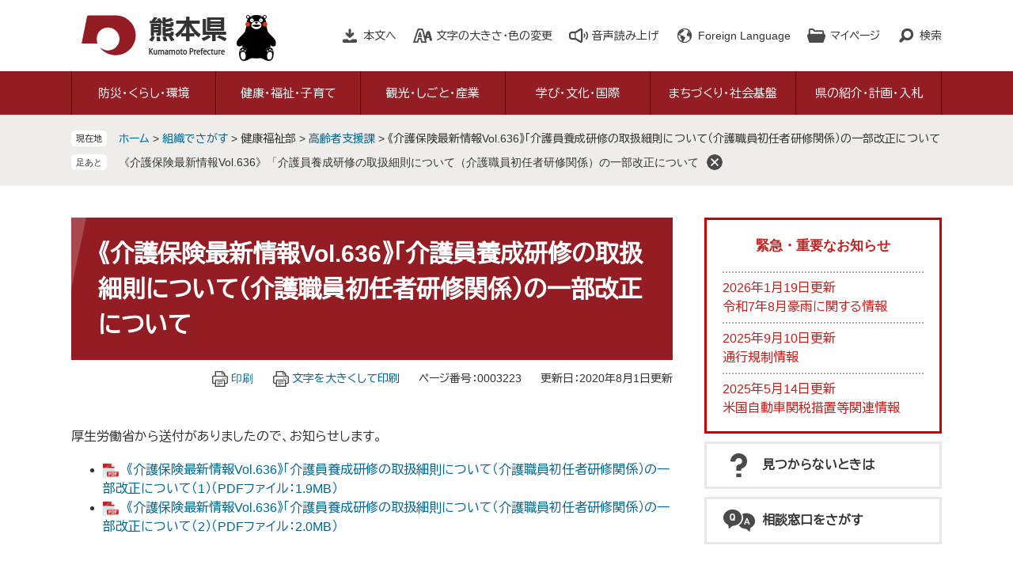

--- FILE ---
content_type: text/html
request_url: http://www.pref.kumamoto.jp.cache.yimg.jp/soshiki/32/3223.html
body_size: 8705
content:
<!DOCTYPE html>
<html lang="ja">
<head>
	<!-- Google Tag Manager -->
<script>(function(w,d,s,l,i){w[l]=w[l]||[];w[l].push({'gtm.start':
new Date().getTime(),event:'gtm.js'});var f=d.getElementsByTagName(s)[0],
j=d.createElement(s),dl=l!='dataLayer'?'&l='+l:'';j.async=true;j.src=
'https://www.googletagmanager.com/gtm.js?id='+i+dl;f.parentNode.insertBefore(j,f);
})(window,document,'script','dataLayer','GTM-MHNSL4B');</script>
<!-- End Google Tag Manager -->
	<meta http-equiv="X-UA-Compatible" content="IE=edge">
	<meta charset="utf-8">
				<meta name="keywords" content="《介護保険最新情報Vol.636》「介護員養成研修の取扱細則について（介護職員初任者研修関係）の一部改正について">
	<meta name="description" content="">
	<meta name="viewport" content="width=device-width, initial-scale=1.0">
	<title>《介護保険最新情報Vol.636》「介護員養成研修の取扱細則について（介護職員初任者研修関係）の一部改正について - 熊本県ホームページ</title>
	<link rel="shortcut icon" href="/favicon.ico" type="image/vnd.microsoft.icon" />
<link rel="icon" href="/favicon.ico" type="image/vnd.microsoft.icon" />
<link rel="apple-touch-icon" href="/apple-touch-icon.png" />
<link rel="stylesheet" media="print" href="/ssi/css/print.css" />
<script src="/ssi/js/escapeurl.js"></script>
<script src="/ssi/js/jquery.js"></script>
<script src="/ssi/js/jquery-migrate.js"></script>
<script src="/ssi/js/common.js"></script>
<script src="/ssi/js/s-google.js"></script>
<script src="/ssi/js/search-open-page-id.js"></script>
<script src="/ssi/js/last-page-parts-load-1.js"></script>
<script src="/ssi/js/footstep.js"></script>
<link rel="stylesheet" href="/ssi/css/footstep.css" />
<script src="//cdn1.readspeaker.com/script/11775/webReader/webReader.js?pids=wr&amp;forceAdapter=ioshtml5&amp;disable=translation,lookup"></script>
<script src="https://hps.transer.com/atasp/pagetrans2/crosslanguage-translate.php?clientid=qp"></script>
	<style  media="all">
		@import url("/ssi/css/detail.css");
	</style>
	
</head>
<body class="detail side2">
<!-- Google Tag Manager (noscript) -->
<noscript><iframe src="https://www.googletagmanager.com/ns.html?id=GTM-MHNSL4B"
height="0" width="0" style="display:none;visibility:hidden" title="Googleタグマネージャー"></iframe></noscript>
<!-- End Google Tag Manager (noscript) -->
<div id="fb-root"></div>
<script async defer crossorigin="anonymous" src="https://connect.facebook.net/ja_JP/sdk.js#xfbml=1&amp;version=v6.0"></script>
<!-- コンテナここから -->
<div id="container">
	<!-- レコメンドここから -->
	<script src="/ssi/js/recommend.js"></script>
<iframe style="display:none;" id="oProxy" src="https://wwwb.netcrew-analysis.jp/recommend/proxy.html" title="レコメンド情報"></iframe>
	<!-- レコメンドここまで -->
	<span class="hide" id="pagetop">ページの先頭です。</span>
	<span class="hide"><a href="#skip">メニューを飛ばして本文へ</a></span>

	<!-- ヘッダここから -->
	<div id="header">
		<div id="xp1" class="rs_preserve rs_skip rs_splitbutton rs_addtools rs_exp"></div>
<noscript><p>当サイトはJavaScriptを使用したコンテンツや機能を提供しています。ご利用の際はJavaScriptを有効にしてください。</p></noscript>
<div id="spm_wrap"><button type="button" id="spm_search"><span class="hide">検索</span></button><button type="button" id="spm_menu"><span class="hide">メニュー</span></button></div>
<!-- header2ここから -->
<div id="header2">
	<div id="he_left">
		<div id="logo"><a href="/index2.html" class="cl-norewrite"><img src="/img/common/logo.png" alt="熊本県ホームページ" width="190" height="56"></a></div>
	</div>
	<div id="he_right">
		<!-- リンクここから -->
		<ul id="header_link">
			<li id="hl_main"><a href="#skip">本文へ</a></li><!--
			--><li id="hl_support">
				<a href="javascript:void(0)" onclick="javascript:return false;" onkeypress="javascript:return false;" id="open_hl_support">文字の大きさ・色の変更</a>
				<div id="box_hl_support" class="box_hl">
					<!-- 文字の大きさ変更ここから -->
					<dl id="moji_size">
						<dt>文字の大きさ</dt><!--
						--><dd><a id="moji_default" href="javascript:fsc('default');" title="文字サイズを標準にする">標準</a></dd><!--
						--><dd><a id="moji_large" href="javascript:fsc('larger');" title="文字サイズを拡大する">拡大</a></dd>
					</dl>
					<!-- 文字の大きさ変更ここまで -->
					<!-- 背景の変更ここから -->
					<dl id="haikei_color">
						<dt>色の変更</dt><!--
						--><dd><a id="haikei_white" href="javascript:SetCss(1);" title="背景色を白色に変更する">白</a></dd><!--
						--><dd><a id="haikei_black" href="javascript:SetCss(2);" title="背景色を黒色に変更する">黒</a></dd><!--
						--><dd><a id="haikei_blue"  href="javascript:SetCss(3);" title="背景色を青色に変更する">青</a></dd>
					</dl>
					<!-- 背景の変更ここまで -->
					<button type="button" value="閉じる" id="close_hl_support" class="box_hl_close"><span>閉じる</span></button>
				</div>
			</li><!--
			--><li id="hl_voice"><div id="readspeaker_button1" class="rs_skip"><a href="//app-eas.readspeaker.com/cgi-bin/rsent?customerid=11775&amp;lang=ja_jp&amp;readid=main&amp;url=" onclick="readpage(this.href, 'xp1'); return false;" class="rs_href" rel="nofollow" accesskey="L">音声読み上げ</a></div></li><!--
			--><li id="hl_lang">
				<a href="javascript:void(0)" onclick="javascript:return false;" onkeypress="javascript:return false;" id="open_hl_lang" lang="en">Foreign Language</a>
				<div id="box_hl_lang" class="box_hl">
					<ul>
<li><a class="crosslanguage-translate-jaen cl-notranslate" href="https://www.pref.kumamoto.jp.e.qp.hp.transer.com/" lang="en">English</a></li>
<li><a class="crosslanguage-translate-jazhs cl-notranslate" href="https://www.pref.kumamoto.jp.c.qp.hp.transer.com/" lang="zh-cmn-Hans">中文簡体</a></li>
<li><a class="crosslanguage-translate-jazht cl-notranslate" href="https://www.pref.kumamoto.jp.t.qp.hp.transer.com/" lang="zh-cmn-Hant">中文繁体</a></li>
<li><a class="crosslanguage-translate-jako cl-notranslate" href="https://www.pref.kumamoto.jp.k.qp.hp.transer.com/" lang="ko">한국어</a></li>
<li><a class="crosslanguage-translate-jafr cl-notranslate" href="https://www.pref.kumamoto.jp.f.qp.hp.transer.com/" lang="fr">Français</a></li>
<li><a class="crosslanguage-translate-javi cl-notranslate" href="https://www.pref.kumamoto.jp.v.qp.hp.transer.com/" lang="vi">Tiếng Việt</a></li>
<li><a class="crosslanguage-translate-org cl-notranslate cl-norewrite" href="#" lang="ja">日本語</a></li>
</ul>
					<button type="button" value="閉じる" id="close_hl_lang" class="box_hl_close"><span>閉じる</span></button>
				</div>
			</li><!--
			--><li id="hl_mypage">
				<a href="javascript:void(0)" onclick="javascript:return false;" onkeypress="javascript:return false;" id="open_hl_mypage">マイページ</a>
				<div id="box_hl_mypage" class="box_hl">
					<div id="keep_page_box"></div>
					<button type="button" value="閉じる" id="close_hl_mypage" class="box_hl_close"><span>閉じる</span></button>
				</div>
			</li><!--
			--><li id="hl_search">
				<a href="javascript:void(0)" onclick="javascript:return false;" onkeypress="javascript:return false;" id="open_hl_search">検索</a>
				<div id="box_hl_search" class="box_hl">
					<!-- 検索ここから -->
					<div id="top_search_keyword">
						<!-- Googleカスタム検索ここから -->
						<form action="/search.html" method="get" id="cse-search-box" name="cse-search-box">
							<input type="hidden" name="cx" value="016131352725075398165:wqoxzp2wllk"><!--
							--><input type="hidden" name="cof" value="FORID:11"><!--
							--><input type="hidden" name="ie" value="UTF-8"><!--
							--><label for="tmp_query">キーワードでさがす</label><!--
							--><input type="text" name="q" value="" id="tmp_query"><!--
							--><input type="submit" value="検索" id="submit" name="sa">
						</form>
						<script src="https://www.google.com/coop/cse/brand?form=cse-search-box"></script>
						<!-- Googleカスタム検索ここまで -->
						<div id="cse_filetype">
							<fieldset>
								<legend><span class="hide">検索対象</span></legend>
								<span class="cse_filetypeselect"><input type="radio" name="google_filetype" id="filetype_all" checked="checked"><label for="filetype_all">すべて</label></span>
								<span class="cse_filetypeselect"><input type="radio" name="google_filetype" id="filetype_html"><label for="filetype_html">ページ</label></span>
								<span class="cse_filetypeselect"><input type="radio" name="google_filetype" id="filetype_pdf"><label for="filetype_pdf">PDF</label></span>
							</fieldset>
						</div>
					</div>
					<!-- 検索ここまで -->
					<!-- ページ番号検索ここから -->
					<div id="top_search_page_id_wrap">
						<label for="open_page_id">ページ番号でさがす</label><!--
						--><div id="top_search_page_id">
							<input type="text" id="open_page_id" name="open_page_id" value=""><!--
							--><input type="submit" value="表示" id="open_page_id_submit" name="open_page_id_submit" onclick="javascript:search_open_page_id();" onkeypress="javascript:search_open_page_id();">
						</div>
						<div id="open_page_id_message"></div>
					</div>
					<!-- ページ番号検索ここまで -->
					<button type="button" value="閉じる" id="close_hl_search" class="box_hl_close"><span>閉じる</span></button>
				</div>
			</li>
		</ul>
		<!-- リンクここまで -->
	</div>
</div>
<!-- header2ここまで -->
		<!-- グローバルここから -->
<div id="top_search">
	<div id="top_search_box">
		<ul id="gnav" class="pulldown">
			<li id="gnav1" class="nav1">
				<a href="/life/1/" class="nav1a">防災・くらし・環境</a>
				<div class="nav2_box">
					<ul class="nav2">
						<li><a href="/life/1/1/">熊本地震からの復旧・復興</a></li>
						<li><a href="/life/1/2/">災害・防災・危機管理</a></li>
						<li><a href="/life/1/3/">住まい・安全安心・消費生活</a></li>
						<li><a href="/life/1/4/">税金・証紙・宝くじ</a></li>
						<li><a href="/life/1/5/">人権・男女参画</a></li>
						<li><a href="/life/1/6/">環境・生物・動物愛護</a></li>
					</ul>
					<button type="button" value="閉じる" class="btn_gnav_close"><span>閉じる</span></button>
				</div>
			</li>
			<li id="gnav2" class="nav1">
				<a href="/life/2/" class="nav1a">健康・福祉・子育て</a>
				<div class="nav2_box">
					<ul class="nav2">
						<li><a href="/life/2/30/">新型コロナウイルス感染症</a></li>
						<li><a href="/life/2/7/">健康づくり、感染症・疾病対策</a></li>
						<li><a href="/life/2/8/">医療・くすり・薬物</a></li>
						<li><a href="/life/2/9/">食品・生活衛生</a></li>
						<li><a href="/life/2/10/">高齢者・障がい者・介護</a></li>
						<li><a href="/life/2/11/">社会福祉・やさしいまちづくり</a></li>
						<li><a href="/life/2/12/">結婚・家庭・子育て</a></li>
					</ul>
					<button type="button" value="閉じる" class="btn_gnav_close"><span>閉じる</span></button>
				</div>
			</li>
			<li id="gnav3" class="nav1">
				<a href="/life/3/" class="nav1a">観光・しごと・産業</a>
				<div class="nav2_box">
					<ul class="nav2">
						<li><a href="/life/3/13/">観光・物産</a></li>
						<li><a href="/life/3/14/">労働・雇用</a></li>
						<li><a href="/life/3/15/">商工業・地方公営企業</a></li>
						<li><a href="/life/3/16/">農業</a></li>
						<li><a href="/life/3/17/">林業</a></li>
						<li><a href="/life/3/18/">水産業</a></li>
					</ul>
					<button type="button" value="閉じる" class="btn_gnav_close"><span>閉じる</span></button>
				</div>
			</li>
			<li id="gnav4" class="nav1">
				<a href="/life/4/" class="nav1a">学び・文化・国際</a>
				<div class="nav2_box">
					<ul class="nav2">
						<li><a href="/life/4/19/">学び</a></li>
						<li><a href="/life/4/20/">文化・芸術</a></li>
						<li><a href="/life/4/21/">スポーツ・公園</a></li>
						<li><a href="/life/4/22/">国際</a></li>
					</ul>
					<button type="button" value="閉じる" class="btn_gnav_close"><span>閉じる</span></button>
				</div>
			</li>
			<li id="gnav5" class="nav1">
				<a href="/life/5/" class="nav1a">まちづくり・社会基盤</a>
				<div class="nav2_box">
					<ul class="nav2">
						<li><a href="/life/5/23/">地域づくり・都市計画</a></li>
						<li><a href="/life/5/24/">建築・建設・土地</a></li>
						<li><a href="/life/5/25/">公共事業</a></li>
						<li><a href="/life/5/26/">道路・交通</a></li>
						<li><a href="/life/5/27/">空港・港湾</a></li>
						<li><a href="/life/5/28/">河川・ダム・砂防・下水道</a></li>
						<li><a href="/life/5/29/">農業農村整備</a></li>
					</ul>
					<button type="button" value="閉じる" class="btn_gnav_close"><span>閉じる</span></button>
				</div>
			</li>
			<li id="gnav6" class="nav1">
				<a href="/life/6/" class="nav1a">県の紹介・計画・入札</a>
				<div class="nav2_box">
					<ul class="nav2">
						<li><a href="/life/6/31/">県の紹介・データ</a></li>
						<li><a href="/life/6/32/">主な施策・県政運営・監査</a></li>
						<li><a href="/life/6/33/">地方分権・地方自治</a></li>
						<li><a href="/life/6/34/">入札・契約・決算</a></li>
						<li><a href="/life/6/35/">公報・情報公開・個人情報・マイナンバー</a></li>
					</ul>
					<button type="button" value="閉じる" class="btn_gnav_close"><span>閉じる</span></button>
				</div>
			</li>
		</ul>
	</div>
</div>
<!-- グローバルここまで -->
	</div>
	<!-- ヘッダここまで -->

	<!-- ぱんくずナビここから -->
	<div id="pankuzu_wrap">
		<!-- [[pankuzu_start]] -->
		<div class="pankuzu">
			<span class="icon_current">現在地</span>
			<span class="pankuzu_class pankuzu_class_top"><a href="/index2.html">ホーム</a></span>
			<span class="pankuzu_mark"> &gt; </span>
			<span class="pankuzu_class"><a href="/soshiki/">組織でさがす</a></span>
			<span class="pankuzu_mark"> &gt; </span>
			<span class="pankuzu_class">健康福祉部</span>
			<span class="pankuzu_mark"> &gt; </span>
			<span class="pankuzu_class"><a href="/soshiki/32/">高齢者支援課</a></span>
			<span class="pankuzu_mark"> &gt; </span>
			<span class="pankuzu_class pankuzu_class_current">《介護保険最新情報Vol.636》「介護員養成研修の取扱細則について（介護職員初任者研修関係）の一部改正について</span>
		</div>
		<!-- [[pankuzu_end]] -->
		<!-- [[pankuzu2_start]] --><!-- [[pankuzu2_end]] -->
		<!-- [[pankuzu_life_start]] --><!-- [[pankuzu_life_end]] -->
	</div>
	<!-- ぱんくずナビここまで -->

	<div id="mymainback">

		<!-- メインここから -->
		<div id="main">
			<div id="main_a">
				<hr class="hide">
				<p class="hide" id="skip">本文</p>

				<div id="main_header">
					<h1>《介護保険最新情報Vol.636》「介護員養成研修の取扱細則について（介護職員初任者研修関係）の一部改正について</h1>
				</div>

				<!-- main_bodyここから -->
				<div id="main_body">

					<div id="content_header">
						<span class="link_print"><a id="print_mode_link" href="javascript:print_normal();">印刷</a></span>
						<span class="link_print"><a id="print_mode_link_large" href="javascript:print_largeFont();">文字を大きくして印刷</a></span>
						<span class="open_page_id">ページ番号：0003223</span>
						<span>更新日：2020年8月1日更新</span>
					</div>

					
					<div class="detail_free" ><p>厚生労働省から送付がありましたので、お知らせします。</p>

<ul>
<li><a href="/uploaded/attachment/26463.pdf" target="_blank">《介護保険最新情報Vol.636》「介護員養成研修の取扱細則について（介護職員初任者研修関係）の一部改正について（1）（PDFファイル：1.9MB）</a></li>
<li><a href="/uploaded/attachment/26464.pdf" target="_blank">《介護保険最新情報Vol.636》「介護員養成研修の取扱細則について（介護職員初任者研修関係）の一部改正について（2）（PDFファイル：2.0MB）</a></li>
</ul>
</div>


<div id="section_footer">
	<div id="section_footer_ttl"><h2>このページに関するお問い合わせ先</h2></div>
	<div id="section_footer_detail">
		<span class="sf_name"><a href="/soshiki/32/">高齢者支援課</a></span><span class="sf_name2">代表</span><br>
		<span class="sf_zip">〒862-8570</span><span class="sf_address">熊本県熊本市中央区水前寺6丁目18番1号<br>
（行政棟　新館 4階）</span><br>
		<span class="sf_tel">Tel：096-333-2215</span>
		<span class="sf_fax">Fax：096-384-5052</span>
		<span class="sf_email"><a href="https://www.pref.kumamoto.jp/form/detail.php?sec_sec1=32&lif_id=4223">メールでのお問い合わせはこちら</a></span>
	</div>
</div>
					
					

					<div id="content_footer">
						<div id="sns_button_wrap">
<span id="sns_button_twitter"><script>document.write('<a href="https://twitter.com/share?url='+htmlspecialchars_URL(location.href)+'&text='+encodeURI(document.title)+'" target="_blank"><img src="/img/common/sns/icon_sns_tw.png" alt="ツイートする" width="32" height="32" /></a>');</script></span>
<span id="sns_button_facebook"><script>document.write('<a href="https://www.facebook.com/sharer/sharer.php?u='+htmlspecialchars_URL(location.href)+'" target="_blank"><img src="/img/common/sns/icon_sns_fb.png" alt="シェアする" width="32" height="32" /></a>');</script></span>
<span id="sns_button_line"><script>document.write('<a href="https://line.me/R/msg/text/?'+htmlspecialchars_URL(location.href)+'" target="_blank"><img src="/img/common/sns/icon_sns_line.png" alt="ラインで送る" width="32" height="32" /></a>');</script></span>
</div>
					</div>
					<div class="pdf_download">
<p class="pdf_img"><a href="https://get.adobe.com/jp/reader/" target="_blank"><img src="/uploaded/library/get_adobe_reader.png" width="158" height="39" alt="Adobe Reader" class="img_b"></a><span class="external_link_text">＜外部リンク＞</span></p>
<p class="tenpu_txt">
PDF形式のファイルをご覧いただく場合には、Adobe社が提供するAdobe Readerが必要です。<br>
Adobe Readerをお持ちでない方は、バナーのリンク先からダウンロードしてください。（無料）<br class="floatend">
</p>
</div>
					<!-- [[add-template-windowsmediaplayer]] -->

				</div>
				<!-- main_bodyここまで -->

			</div>
		</div>
		<!-- メインここまで -->
		<hr class="hide">

		<!-- サイドバー1ここから -->
		<!-- サイドバー1ここまで -->

		<!-- サイドバー2ここから -->
		<div id="sidebar2">

			<!-- 重要なお知らせここから -->
			<div id="important_noticest_area"></div>
			<!-- 重要なお知らせここまで -->

			<!-- レコメンドここから -->
			<div id="recommend_tag" style="display: none;">
				<div id="sidebar_recommend">
					<div id="recommend_title"><h2><span>このページを見ている人は</span><span>こんなページも見ています</span></h2></div>
					<!-- [[recommend_tag]] -->
				</div>
			</div>
			<!-- レコメンドここまで -->

			<!-- AIレコメンドここから -->
			<div id="ai_recommend_tag" style="display: none;">
				<div id="sidebar_ai_recommend">
					<div id="ai_recommend_title"><h2><span>AI（人工知能）は</span><span>こんなページをおすすめします</span></h2></div>
					<!-- [[ai_recommend_tag]] -->
				</div>
			</div>
			<!-- AIレコメンドここまで -->

			<!-- 関連リンクここから -->
			
			<!-- 関連リンクここまで -->

			<!-- 「見つからないとき」「よくある質問」ここから -->
			<div id="common_banner_link">
<ul>
<li id="common_banner_mitsukaranai"><a href="/soshiki/1/60962.html"><span>見つからないときは</span></a></li>
<li id="common_banner_faq"><a href="/life/sub/8/"><span>相談窓口をさがす</span></a></li>
</ul>
</div>
			<!-- 「見つからないとき」「よくある質問」ここまで -->

		</div>
		<!-- サイドバー2ここまで -->

	</div><!-- 3カラム終わり -->

	<!-- おすすめコンテンツここから -->
	<div id="osusume_contents_area"></div>
	<!-- おすすめコンテンツここまで -->

	<!-- フッタここから -->
	<div id="footer">
		<div id="footer_link_pagetop">
	<a href="#pagetop"><img src="/img/common/btn_pagetop.png" alt="このページの先頭へ" width="100" height="90"></a>
</div>
		<div id="footer_link">
	<ul>
		<li><a href="/soshiki/1/56073.html">このサイトについて</a></li>
		<li><a href="/soshiki/1/56076.html">個人情報の取扱いについて</a></li>
		<li><a href="/soshiki/1/56078.html">免責事項・リンク等</a></li>
		<li><a href="/soshiki/1/56081.html">RSS配信について</a></li>
	</ul>
</div>
		<div id="author_info">
	<div id="author_info_box">
		<div id="author_logo"><img src="/img/common/logo_footer.png" alt="熊本県" width="150" height="42"></div>
		<div id="author_box">
			<p class="f_number">法人番号7000020430005</p>
			<p class="f_contact">
				<span>〒862-8570　熊本県熊本市中央区水前寺6丁目18番1号</span>
				<span>Tel：096-383-1111（代表）</span>
			</p>
		</div>
		<div id="author_link">
			<ul>
				<li class="icon_f1"><a href="/soshiki/1/56085.html">アクセス</a></li>
				<li class="icon_f2"><a href="/soshiki/">部署別電話番号</a></li>
				<li class="icon_f3"><a href="https://www.pref.kumamoto.jp/form/detail.php?sec_sec1=1">ホームページに関するお問い合わせ</a></li>
				<li class="icon_f4"><a href="/sitemap.html">サイトマップ</a></li>
			</ul>
		</div>
		<div id="copyright"><p lang="en">Copyright &#169; Kumamoto Prefectural Government. All Rights Reserved.<br>Copyright &#169; 2010 kumamoto pref.kumamon.</p></div>
	</div>
</div>
<!-- おすすめ情報ここから -->
<!---->
<!-- おすすめ情報ここまで -->

	</div>
	<!-- フッタここまで -->

</div>
<!-- コンテナここまで -->
<!-- AIレコメンドここから -->
<script src="/ssi/js/ai-recommend-lib.js"></script>
<script src="/ssi/js/ai-recommend.js"></script>
<!-- AIレコメンドここまで -->


</body>
</html>

--- FILE ---
content_type: text/html
request_url: http://www.pref.kumamoto.jp.cache.yimg.jp/parts/last_page_osusume_contents_0.html?_=1769471409592
body_size: 938
content:
<div id="detail_side_osusume">
	<h2 id="detail_side_osusume_ttl">おすすめコンテンツ</h2>
	<input type="hidden" id="osusume_ctg_id" value="[[osusume_ctg_id]]">
	<ul id="detail_side_osusume_list">
		<li><div><span class="osusume_img"><img src="/parts/img/hapimon.jpg" alt="hapiモン"></span><span class="osusume_link"><a href="https://www.hapimon.jp/" target="_blank">結婚・子育て応援サイト hapiモン</a></span></div></li><li><div><span class="osusume_img"><img src="/parts/img/kumamon-official.jpg" alt="くまモン"></span><span class="osusume_link"><a href="https://kumamon-official.jp/" target="_blank">くまモンオフィシャル</a></span></div></li><li><div><span class="osusume_img"><img src="/parts/img/jouhou-koukai.jpg" alt="公報・情報公開の画像"></span><span class="osusume_link"><a href="/life/6/35/">公報・条例・情報公開</a></span></div></li>
	</ul>
</div>